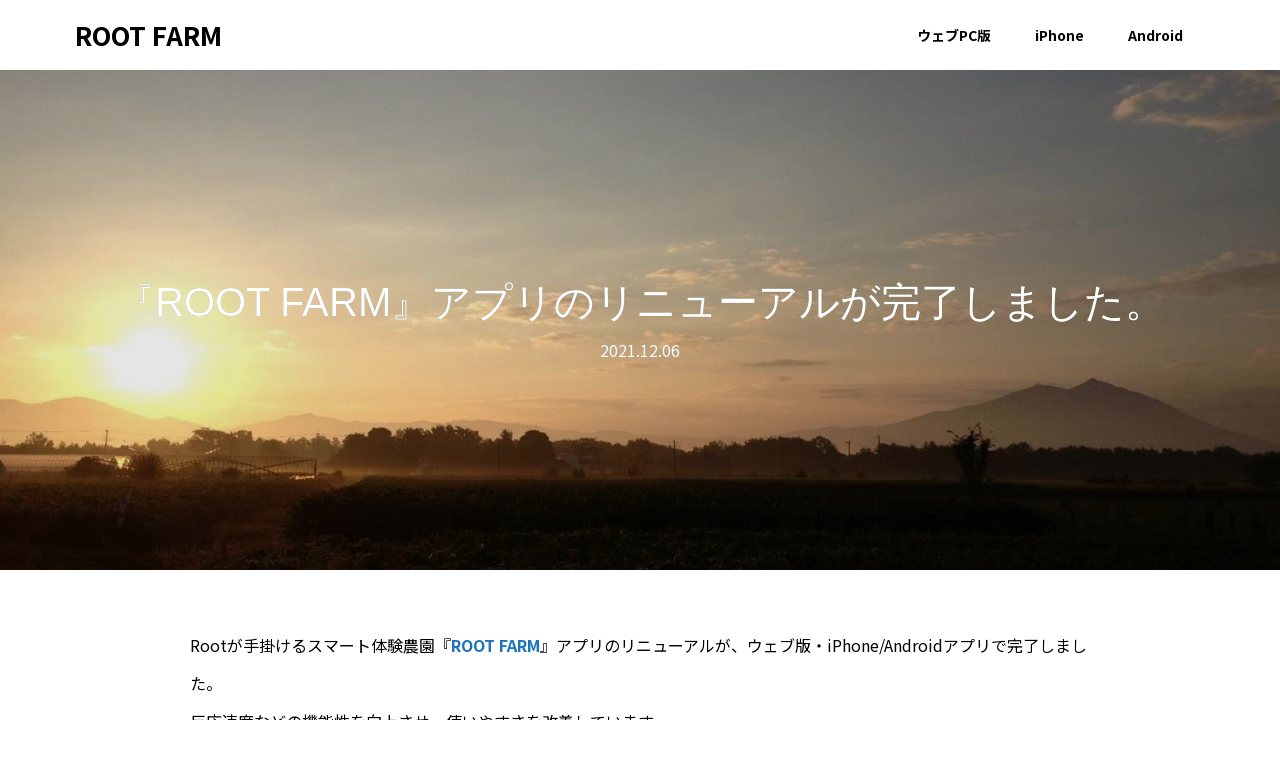

--- FILE ---
content_type: text/html; charset=UTF-8
request_url: https://system.root-farm.com/news/20211206/
body_size: 13764
content:
<!DOCTYPE html>
<html lang="ja">
<head>
<meta charset="UTF-8">
<meta name="description" content="Rootが手掛けるスマート体験農園『ROOT FARM』アプリのリニューアルが、ウェブ版・iPhone/Androidアプリで完了しました。反応速度などの機能性を向上させ、使いやすさを改善しています。">
<meta name="viewport" content="width=device-width">
<title>『ROOT FARM』アプリのリニューアルが完了しました。 &#8211; ROOT FARM</title>
<meta name='robots' content='max-image-preview:large' />
<link rel="alternate" type="application/rss+xml" title="ROOT FARM &raquo; 『ROOT FARM』アプリのリニューアルが完了しました。 のコメントのフィード" href="https://system.root-farm.com/news/20211206/feed/" />
<link rel="alternate" title="oEmbed (JSON)" type="application/json+oembed" href="https://system.root-farm.com/wp-json/oembed/1.0/embed?url=https%3A%2F%2Fsystem.root-farm.com%2Fnews%2F20211206%2F" />
<link rel="alternate" title="oEmbed (XML)" type="text/xml+oembed" href="https://system.root-farm.com/wp-json/oembed/1.0/embed?url=https%3A%2F%2Fsystem.root-farm.com%2Fnews%2F20211206%2F&#038;format=xml" />
<style id='wp-img-auto-sizes-contain-inline-css' type='text/css'>
img:is([sizes=auto i],[sizes^="auto," i]){contain-intrinsic-size:3000px 1500px}
/*# sourceURL=wp-img-auto-sizes-contain-inline-css */
</style>
<style id='wp-emoji-styles-inline-css' type='text/css'>

	img.wp-smiley, img.emoji {
		display: inline !important;
		border: none !important;
		box-shadow: none !important;
		height: 1em !important;
		width: 1em !important;
		margin: 0 0.07em !important;
		vertical-align: -0.1em !important;
		background: none !important;
		padding: 0 !important;
	}
/*# sourceURL=wp-emoji-styles-inline-css */
</style>
<style id='wp-block-library-inline-css' type='text/css'>
:root{--wp-block-synced-color:#7a00df;--wp-block-synced-color--rgb:122,0,223;--wp-bound-block-color:var(--wp-block-synced-color);--wp-editor-canvas-background:#ddd;--wp-admin-theme-color:#007cba;--wp-admin-theme-color--rgb:0,124,186;--wp-admin-theme-color-darker-10:#006ba1;--wp-admin-theme-color-darker-10--rgb:0,107,160.5;--wp-admin-theme-color-darker-20:#005a87;--wp-admin-theme-color-darker-20--rgb:0,90,135;--wp-admin-border-width-focus:2px}@media (min-resolution:192dpi){:root{--wp-admin-border-width-focus:1.5px}}.wp-element-button{cursor:pointer}:root .has-very-light-gray-background-color{background-color:#eee}:root .has-very-dark-gray-background-color{background-color:#313131}:root .has-very-light-gray-color{color:#eee}:root .has-very-dark-gray-color{color:#313131}:root .has-vivid-green-cyan-to-vivid-cyan-blue-gradient-background{background:linear-gradient(135deg,#00d084,#0693e3)}:root .has-purple-crush-gradient-background{background:linear-gradient(135deg,#34e2e4,#4721fb 50%,#ab1dfe)}:root .has-hazy-dawn-gradient-background{background:linear-gradient(135deg,#faaca8,#dad0ec)}:root .has-subdued-olive-gradient-background{background:linear-gradient(135deg,#fafae1,#67a671)}:root .has-atomic-cream-gradient-background{background:linear-gradient(135deg,#fdd79a,#004a59)}:root .has-nightshade-gradient-background{background:linear-gradient(135deg,#330968,#31cdcf)}:root .has-midnight-gradient-background{background:linear-gradient(135deg,#020381,#2874fc)}:root{--wp--preset--font-size--normal:16px;--wp--preset--font-size--huge:42px}.has-regular-font-size{font-size:1em}.has-larger-font-size{font-size:2.625em}.has-normal-font-size{font-size:var(--wp--preset--font-size--normal)}.has-huge-font-size{font-size:var(--wp--preset--font-size--huge)}.has-text-align-center{text-align:center}.has-text-align-left{text-align:left}.has-text-align-right{text-align:right}.has-fit-text{white-space:nowrap!important}#end-resizable-editor-section{display:none}.aligncenter{clear:both}.items-justified-left{justify-content:flex-start}.items-justified-center{justify-content:center}.items-justified-right{justify-content:flex-end}.items-justified-space-between{justify-content:space-between}.screen-reader-text{border:0;clip-path:inset(50%);height:1px;margin:-1px;overflow:hidden;padding:0;position:absolute;width:1px;word-wrap:normal!important}.screen-reader-text:focus{background-color:#ddd;clip-path:none;color:#444;display:block;font-size:1em;height:auto;left:5px;line-height:normal;padding:15px 23px 14px;text-decoration:none;top:5px;width:auto;z-index:100000}html :where(.has-border-color){border-style:solid}html :where([style*=border-top-color]){border-top-style:solid}html :where([style*=border-right-color]){border-right-style:solid}html :where([style*=border-bottom-color]){border-bottom-style:solid}html :where([style*=border-left-color]){border-left-style:solid}html :where([style*=border-width]){border-style:solid}html :where([style*=border-top-width]){border-top-style:solid}html :where([style*=border-right-width]){border-right-style:solid}html :where([style*=border-bottom-width]){border-bottom-style:solid}html :where([style*=border-left-width]){border-left-style:solid}html :where(img[class*=wp-image-]){height:auto;max-width:100%}:where(figure){margin:0 0 1em}html :where(.is-position-sticky){--wp-admin--admin-bar--position-offset:var(--wp-admin--admin-bar--height,0px)}@media screen and (max-width:600px){html :where(.is-position-sticky){--wp-admin--admin-bar--position-offset:0px}}

/*# sourceURL=wp-block-library-inline-css */
</style><style id='global-styles-inline-css' type='text/css'>
:root{--wp--preset--aspect-ratio--square: 1;--wp--preset--aspect-ratio--4-3: 4/3;--wp--preset--aspect-ratio--3-4: 3/4;--wp--preset--aspect-ratio--3-2: 3/2;--wp--preset--aspect-ratio--2-3: 2/3;--wp--preset--aspect-ratio--16-9: 16/9;--wp--preset--aspect-ratio--9-16: 9/16;--wp--preset--color--black: #000000;--wp--preset--color--cyan-bluish-gray: #abb8c3;--wp--preset--color--white: #ffffff;--wp--preset--color--pale-pink: #f78da7;--wp--preset--color--vivid-red: #cf2e2e;--wp--preset--color--luminous-vivid-orange: #ff6900;--wp--preset--color--luminous-vivid-amber: #fcb900;--wp--preset--color--light-green-cyan: #7bdcb5;--wp--preset--color--vivid-green-cyan: #00d084;--wp--preset--color--pale-cyan-blue: #8ed1fc;--wp--preset--color--vivid-cyan-blue: #0693e3;--wp--preset--color--vivid-purple: #9b51e0;--wp--preset--gradient--vivid-cyan-blue-to-vivid-purple: linear-gradient(135deg,rgb(6,147,227) 0%,rgb(155,81,224) 100%);--wp--preset--gradient--light-green-cyan-to-vivid-green-cyan: linear-gradient(135deg,rgb(122,220,180) 0%,rgb(0,208,130) 100%);--wp--preset--gradient--luminous-vivid-amber-to-luminous-vivid-orange: linear-gradient(135deg,rgb(252,185,0) 0%,rgb(255,105,0) 100%);--wp--preset--gradient--luminous-vivid-orange-to-vivid-red: linear-gradient(135deg,rgb(255,105,0) 0%,rgb(207,46,46) 100%);--wp--preset--gradient--very-light-gray-to-cyan-bluish-gray: linear-gradient(135deg,rgb(238,238,238) 0%,rgb(169,184,195) 100%);--wp--preset--gradient--cool-to-warm-spectrum: linear-gradient(135deg,rgb(74,234,220) 0%,rgb(151,120,209) 20%,rgb(207,42,186) 40%,rgb(238,44,130) 60%,rgb(251,105,98) 80%,rgb(254,248,76) 100%);--wp--preset--gradient--blush-light-purple: linear-gradient(135deg,rgb(255,206,236) 0%,rgb(152,150,240) 100%);--wp--preset--gradient--blush-bordeaux: linear-gradient(135deg,rgb(254,205,165) 0%,rgb(254,45,45) 50%,rgb(107,0,62) 100%);--wp--preset--gradient--luminous-dusk: linear-gradient(135deg,rgb(255,203,112) 0%,rgb(199,81,192) 50%,rgb(65,88,208) 100%);--wp--preset--gradient--pale-ocean: linear-gradient(135deg,rgb(255,245,203) 0%,rgb(182,227,212) 50%,rgb(51,167,181) 100%);--wp--preset--gradient--electric-grass: linear-gradient(135deg,rgb(202,248,128) 0%,rgb(113,206,126) 100%);--wp--preset--gradient--midnight: linear-gradient(135deg,rgb(2,3,129) 0%,rgb(40,116,252) 100%);--wp--preset--font-size--small: 13px;--wp--preset--font-size--medium: 20px;--wp--preset--font-size--large: 36px;--wp--preset--font-size--x-large: 42px;--wp--preset--spacing--20: 0.44rem;--wp--preset--spacing--30: 0.67rem;--wp--preset--spacing--40: 1rem;--wp--preset--spacing--50: 1.5rem;--wp--preset--spacing--60: 2.25rem;--wp--preset--spacing--70: 3.38rem;--wp--preset--spacing--80: 5.06rem;--wp--preset--shadow--natural: 6px 6px 9px rgba(0, 0, 0, 0.2);--wp--preset--shadow--deep: 12px 12px 50px rgba(0, 0, 0, 0.4);--wp--preset--shadow--sharp: 6px 6px 0px rgba(0, 0, 0, 0.2);--wp--preset--shadow--outlined: 6px 6px 0px -3px rgb(255, 255, 255), 6px 6px rgb(0, 0, 0);--wp--preset--shadow--crisp: 6px 6px 0px rgb(0, 0, 0);}:where(.is-layout-flex){gap: 0.5em;}:where(.is-layout-grid){gap: 0.5em;}body .is-layout-flex{display: flex;}.is-layout-flex{flex-wrap: wrap;align-items: center;}.is-layout-flex > :is(*, div){margin: 0;}body .is-layout-grid{display: grid;}.is-layout-grid > :is(*, div){margin: 0;}:where(.wp-block-columns.is-layout-flex){gap: 2em;}:where(.wp-block-columns.is-layout-grid){gap: 2em;}:where(.wp-block-post-template.is-layout-flex){gap: 1.25em;}:where(.wp-block-post-template.is-layout-grid){gap: 1.25em;}.has-black-color{color: var(--wp--preset--color--black) !important;}.has-cyan-bluish-gray-color{color: var(--wp--preset--color--cyan-bluish-gray) !important;}.has-white-color{color: var(--wp--preset--color--white) !important;}.has-pale-pink-color{color: var(--wp--preset--color--pale-pink) !important;}.has-vivid-red-color{color: var(--wp--preset--color--vivid-red) !important;}.has-luminous-vivid-orange-color{color: var(--wp--preset--color--luminous-vivid-orange) !important;}.has-luminous-vivid-amber-color{color: var(--wp--preset--color--luminous-vivid-amber) !important;}.has-light-green-cyan-color{color: var(--wp--preset--color--light-green-cyan) !important;}.has-vivid-green-cyan-color{color: var(--wp--preset--color--vivid-green-cyan) !important;}.has-pale-cyan-blue-color{color: var(--wp--preset--color--pale-cyan-blue) !important;}.has-vivid-cyan-blue-color{color: var(--wp--preset--color--vivid-cyan-blue) !important;}.has-vivid-purple-color{color: var(--wp--preset--color--vivid-purple) !important;}.has-black-background-color{background-color: var(--wp--preset--color--black) !important;}.has-cyan-bluish-gray-background-color{background-color: var(--wp--preset--color--cyan-bluish-gray) !important;}.has-white-background-color{background-color: var(--wp--preset--color--white) !important;}.has-pale-pink-background-color{background-color: var(--wp--preset--color--pale-pink) !important;}.has-vivid-red-background-color{background-color: var(--wp--preset--color--vivid-red) !important;}.has-luminous-vivid-orange-background-color{background-color: var(--wp--preset--color--luminous-vivid-orange) !important;}.has-luminous-vivid-amber-background-color{background-color: var(--wp--preset--color--luminous-vivid-amber) !important;}.has-light-green-cyan-background-color{background-color: var(--wp--preset--color--light-green-cyan) !important;}.has-vivid-green-cyan-background-color{background-color: var(--wp--preset--color--vivid-green-cyan) !important;}.has-pale-cyan-blue-background-color{background-color: var(--wp--preset--color--pale-cyan-blue) !important;}.has-vivid-cyan-blue-background-color{background-color: var(--wp--preset--color--vivid-cyan-blue) !important;}.has-vivid-purple-background-color{background-color: var(--wp--preset--color--vivid-purple) !important;}.has-black-border-color{border-color: var(--wp--preset--color--black) !important;}.has-cyan-bluish-gray-border-color{border-color: var(--wp--preset--color--cyan-bluish-gray) !important;}.has-white-border-color{border-color: var(--wp--preset--color--white) !important;}.has-pale-pink-border-color{border-color: var(--wp--preset--color--pale-pink) !important;}.has-vivid-red-border-color{border-color: var(--wp--preset--color--vivid-red) !important;}.has-luminous-vivid-orange-border-color{border-color: var(--wp--preset--color--luminous-vivid-orange) !important;}.has-luminous-vivid-amber-border-color{border-color: var(--wp--preset--color--luminous-vivid-amber) !important;}.has-light-green-cyan-border-color{border-color: var(--wp--preset--color--light-green-cyan) !important;}.has-vivid-green-cyan-border-color{border-color: var(--wp--preset--color--vivid-green-cyan) !important;}.has-pale-cyan-blue-border-color{border-color: var(--wp--preset--color--pale-cyan-blue) !important;}.has-vivid-cyan-blue-border-color{border-color: var(--wp--preset--color--vivid-cyan-blue) !important;}.has-vivid-purple-border-color{border-color: var(--wp--preset--color--vivid-purple) !important;}.has-vivid-cyan-blue-to-vivid-purple-gradient-background{background: var(--wp--preset--gradient--vivid-cyan-blue-to-vivid-purple) !important;}.has-light-green-cyan-to-vivid-green-cyan-gradient-background{background: var(--wp--preset--gradient--light-green-cyan-to-vivid-green-cyan) !important;}.has-luminous-vivid-amber-to-luminous-vivid-orange-gradient-background{background: var(--wp--preset--gradient--luminous-vivid-amber-to-luminous-vivid-orange) !important;}.has-luminous-vivid-orange-to-vivid-red-gradient-background{background: var(--wp--preset--gradient--luminous-vivid-orange-to-vivid-red) !important;}.has-very-light-gray-to-cyan-bluish-gray-gradient-background{background: var(--wp--preset--gradient--very-light-gray-to-cyan-bluish-gray) !important;}.has-cool-to-warm-spectrum-gradient-background{background: var(--wp--preset--gradient--cool-to-warm-spectrum) !important;}.has-blush-light-purple-gradient-background{background: var(--wp--preset--gradient--blush-light-purple) !important;}.has-blush-bordeaux-gradient-background{background: var(--wp--preset--gradient--blush-bordeaux) !important;}.has-luminous-dusk-gradient-background{background: var(--wp--preset--gradient--luminous-dusk) !important;}.has-pale-ocean-gradient-background{background: var(--wp--preset--gradient--pale-ocean) !important;}.has-electric-grass-gradient-background{background: var(--wp--preset--gradient--electric-grass) !important;}.has-midnight-gradient-background{background: var(--wp--preset--gradient--midnight) !important;}.has-small-font-size{font-size: var(--wp--preset--font-size--small) !important;}.has-medium-font-size{font-size: var(--wp--preset--font-size--medium) !important;}.has-large-font-size{font-size: var(--wp--preset--font-size--large) !important;}.has-x-large-font-size{font-size: var(--wp--preset--font-size--x-large) !important;}
/*# sourceURL=global-styles-inline-css */
</style>

<style id='classic-theme-styles-inline-css' type='text/css'>
/*! This file is auto-generated */
.wp-block-button__link{color:#fff;background-color:#32373c;border-radius:9999px;box-shadow:none;text-decoration:none;padding:calc(.667em + 2px) calc(1.333em + 2px);font-size:1.125em}.wp-block-file__button{background:#32373c;color:#fff;text-decoration:none}
/*# sourceURL=/wp-includes/css/classic-themes.min.css */
</style>
<link rel='stylesheet' id='contact-form-7-css' href='https://system.root-farm.com/wp-content/plugins/contact-form-7/includes/css/styles.css?ver=6.1.4' type='text/css' media='all' />
<link rel='stylesheet' id='sp-news-public-css' href='https://system.root-farm.com/wp-content/plugins/sp-news-and-widget/assets/css/wpnw-public.css?ver=5.0.6' type='text/css' media='all' />
<link rel='stylesheet' id='oops-slick-css' href='https://system.root-farm.com/wp-content/themes/oops_tcd048/css/slick.min.css?ver=6.9' type='text/css' media='all' />
<link rel='stylesheet' id='oops-slick-theme-css' href='https://system.root-farm.com/wp-content/themes/oops_tcd048/css/slick-theme.min.css?ver=6.9' type='text/css' media='all' />
<link rel='stylesheet' id='oops-style-css' href='https://system.root-farm.com/wp-content/themes/oops_tcd048/style.css?ver=1.1.2' type='text/css' media='all' />
<link rel='stylesheet' id='oops-responsive-css' href='https://system.root-farm.com/wp-content/themes/oops_tcd048/responsive.min.css?ver=1.1.2' type='text/css' media='all' />
<link rel='stylesheet' id='fancybox-css' href='https://system.root-farm.com/wp-content/plugins/easy-fancybox/fancybox/1.5.4/jquery.fancybox.min.css?ver=6.9' type='text/css' media='screen' />
<style id='fancybox-inline-css' type='text/css'>
#fancybox-outer{background:#ffffff}#fancybox-content{background:#ffffff;border-color:#ffffff;color:#000000;}#fancybox-title,#fancybox-title-float-main{color:#fff}
/*# sourceURL=fancybox-inline-css */
</style>
<script type="text/javascript" src="https://system.root-farm.com/wp-includes/js/jquery/jquery.min.js?ver=3.7.1" id="jquery-core-js"></script>
<script type="text/javascript" src="https://system.root-farm.com/wp-includes/js/jquery/jquery-migrate.min.js?ver=3.4.1" id="jquery-migrate-js"></script>
<link rel="https://api.w.org/" href="https://system.root-farm.com/wp-json/" /><link rel="EditURI" type="application/rsd+xml" title="RSD" href="https://system.root-farm.com/xmlrpc.php?rsd" />
<meta name="generator" content="WordPress 6.9" />
<link rel="canonical" href="https://system.root-farm.com/news/20211206/" />
<link rel='shortlink' href='https://system.root-farm.com/?p=251' />
<style>
.p-cta--1::before { background: #000000; opacity: 0.5; }
.p-cta--1 .p-cta__btn { background: #ff8000; }
.p-cta--1 .p-cta__btn:hover { background: #444444; }
.p-cta--2::before { background: #000000; opacity: 0.5; }
.p-cta--2 .p-cta__btn { background: #ff8000; }
.p-cta--2 .p-cta__btn:hover { background: #444444; }
.p-cta--3::before { background: #000000; opacity: 0.5; }
.p-cta--3 .p-cta__btn { background: #ff8000; }
.p-cta--3 .p-cta__btn:hover { background: #444444; }
</style>
<style>
.p-footer-cta--1 .p-footer-cta__inner { background: rgba( 0, 0, 0, 1); }
.p-footer-cta--1 .p-footer-cta__btn { background: #ff8000; }
.p-footer-cta--1 .p-footer-cta__btn:hover { background: #444444; }
.p-footer-cta--2 .p-footer-cta__inner { background: rgba( 0, 0, 0, 1); }
.p-footer-cta--2 .p-footer-cta__btn { background: #ff8000; }
.p-footer-cta--2 .p-footer-cta__btn:hover { background: #444444; }
.p-footer-cta--3 .p-footer-cta__inner { background: rgba( 0, 0, 0, 1); }
.p-footer-cta--3 .p-footer-cta__btn { background: #ff8000; }
.p-footer-cta--3 .p-footer-cta__btn:hover { background: #444444; }
</style>
<style>
/* Primary color */
.p-global-nav .sub-menu a, .p-news-ticker, .p-widget-dropdown, .p-widget-dropdown select, .p-headline, .p-latest-news__title, .l-footer, .p-menu-button.is-active { background: #00a898; }

/* Secondary color */
.p-global-nav .sub-menu li a:hover, .p-widget-search__submit:hover, .p-button, .p-review__button:hover, .p-pager__item a:hover, .c-comment__form-submit:hover { background: #1e73be; }
.l-header--large .p-global-nav > li > a:hover, .p-global-nav > .current-menu-item > a, .p-global-nav > li > a:hover, .p-global-nav .current-menu-item > a .p-widget-list a:hover, .p-article01__category a:hover { color: #1e73be; }

/* Tertiary color */
.p-button:hover { background: #0066bf; }

/* font type */
body { font-family: Verdana, "ヒラギノ角ゴ ProN W3", "Hiragino Kaku Gothic ProN", "メイリオ", Meiryo, sans-serif; }

/* headline font type */
.p-index-slider__item-catch, .p-index-content01__catch, .p-index-content02__item-catch, .p-showcase__catch, .p-index-content04__catch, .p-index-content06__item-catch, .p-index-content07__catch, .p-index-content09__catch, .p-footer-blog__catch, .p-article01__title, .p-page-header__title, .p-headline, .p-article02__title, .p-latest-news__title h2, .p-review__name, .p-review-header__title, #js-header-video .caption .title, #js-header-youtube .caption .title {
font-family: "Segoe UI", Verdana, "游ゴシック", YuGothic, "Hiragino Kaku Gothic ProN", Meiryo, sans-serif;
}

/* load */
@-webkit-keyframes loading-square-loader {
  0% { box-shadow: 16px -8px rgba(0, 168, 152, 0), 32px 0 rgba(0, 168, 152, 0), 0 -16px rgba(0, 168, 152, 0), 16px -16px rgba(0, 168, 152, 0), 32px -16px rgba(0, 168, 152, 0), 0 -32px rgba(0, 168, 152, 0), 16px -32px rgba(0, 168, 152, 0), 32px -32px rgba(242, 205, 123, 0); }
  5% { box-shadow: 16px -8px rgba(0, 168, 152, 0), 32px 0 rgba(0, 168, 152, 0), 0 -16px rgba(0, 168, 152, 0), 16px -16px rgba(0, 168, 152, 0), 32px -16px rgba(0, 168, 152, 0), 0 -32px rgba(0, 168, 152, 0), 16px -32px rgba(0, 168, 152, 0), 32px -32px rgba(242, 205, 123, 0); }
  10% { box-shadow: 16px 0 rgba(0, 168, 152, 1), 32px -8px rgba(0, 168, 152, 0), 0 -16px rgba(0, 168, 152, 0), 16px -16px rgba(0, 168, 152, 0), 32px -16px rgba(0, 168, 152, 0), 0 -32px rgba(0, 168, 152, 0), 16px -32px rgba(0, 168, 152, 0), 32px -32px rgba(242, 205, 123, 0); }
  15% { box-shadow: 16px 0 rgba(0, 168, 152, 1), 32px 0 rgba(0, 168, 152, 1), 0 -24px rgba(0, 168, 152, 0), 16px -16px rgba(0, 168, 152, 0), 32px -16px rgba(0, 168, 152, 0), 0 -32px rgba(0, 168, 152, 0), 16px -32px rgba(0, 168, 152, 0), 32px -32px rgba(242, 205, 123, 0); }
  20% { box-shadow: 16px 0 rgba(0, 168, 152, 1), 32px 0 rgba(0, 168, 152, 1), 0 -16px rgba(0, 168, 152, 1), 16px -24px rgba(0, 168, 152, 0), 32px -16px rgba(0, 168, 152, 0), 0 -32px rgba(0, 168, 152, 0), 16px -32px rgba(0, 168, 152, 0), 32px -32px rgba(242, 205, 123, 0); }
  25% { box-shadow: 16px 0 rgba(0, 168, 152, 1), 32px 0 rgba(0, 168, 152, 1), 0 -16px rgba(0, 168, 152, 1), 16px -16px rgba(0, 168, 152, 1), 32px -24px rgba(0, 168, 152, 0), 0 -32px rgba(0, 168, 152, 0), 16px -32px rgba(0, 168, 152, 0), 32px -32px rgba(242, 205, 123, 0); }
  30% { box-shadow: 16px 0 rgba(0, 168, 152, 1), 32px 0 rgba(0, 168, 152, 1), 0 -16px rgba(0, 168, 152, 1), 16px -16px rgba(0, 168, 152, 1), 32px -16px rgba(0, 168, 152, 1), 0 -50px rgba(0, 168, 152, 0), 16px -32px rgba(0, 168, 152, 0), 32px -32px rgba(242, 205, 123, 0); }
  35% { box-shadow: 16px 0 rgba(0, 168, 152, 1), 32px 0 rgba(0, 168, 152, 1), 0 -16px rgba(0, 168, 152, 1), 16px -16px rgba(0, 168, 152, 1), 32px -16px rgba(0, 168, 152, 1), 0 -32px rgba(0, 168, 152, 1), 16px -50px rgba(0, 168, 152, 0), 32px -32px rgba(242, 205, 123, 0); }
  40% { box-shadow: 16px 0 rgba(0, 168, 152, 1), 32px 0 rgba(0, 168, 152, 1), 0 -16px rgba(0, 168, 152, 1), 16px -16px rgba(0, 168, 152, 1), 32px -16px rgba(0, 168, 152, 1), 0 -32px rgba(0, 168, 152, 1), 16px -32px rgba(0, 168, 152, 1), 32px -50px rgba(242, 205, 123, 0); }
  45%, 55% { box-shadow: 16px 0 rgba(0, 168, 152, 1), 32px 0 rgba(0, 168, 152, 1), 0 -16px rgba(0, 168, 152, 1), 16px -16px rgba(0, 168, 152, 1), 32px -16px rgba(0, 168, 152, 1), 0 -32px rgba(0, 168, 152, 1), 16px -32px rgba(0, 168, 152, 1), 32px -32px rgba(30, 115, 190, 1); }
  60% { box-shadow: 16px 8px rgba(0, 168, 152, 0), 32px 0 rgba(0, 168, 152, 1), 0 -16px rgba(0, 168, 152, 1), 16px -16px rgba(0, 168, 152, 1), 32px -16px rgba(0, 168, 152, 1), 0 -32px rgba(0, 168, 152, 1), 16px -32px rgba(0, 168, 152, 1), 32px -32px rgba(30, 115, 190, 1); }
  65% { box-shadow: 16px 8px rgba(0, 168, 152, 0), 32px 8px rgba(0, 168, 152, 0), 0 -16px rgba(0, 168, 152, 1), 16px -16px rgba(0, 168, 152, 1), 32px -16px rgba(0, 168, 152, 1), 0 -32px rgba(0, 168, 152, 1), 16px -32px rgba(0, 168, 152, 1), 32px -32px rgba(30, 115, 190, 1); }
  70% { box-shadow: 16px 8px rgba(0, 168, 152, 0), 32px 8px rgba(0, 168, 152, 0), 0 -8px rgba(0, 168, 152, 0), 16px -16px rgba(0, 168, 152, 1), 32px -16px rgba(0, 168, 152, 1), 0 -32px rgba(0, 168, 152, 1), 16px -32px rgba(0, 168, 152, 1), 32px -32px rgba(30, 115, 190, 1); }
  75% { box-shadow: 16px 8px rgba(0, 168, 152, 0), 32px 8px rgba(0, 168, 152, 0), 0 -8px rgba(0, 168, 152, 0), 16px -8px rgba(0, 168, 152, 0), 32px -16px rgba(0, 168, 152, 1), 0 -32px rgba(0, 168, 152, 1), 16px -32px rgba(0, 168, 152, 1), 32px -32px rgba(30, 115, 190, 1); }
  80% { box-shadow: 16px 8px rgba(0, 168, 152, 0), 32px 8px rgba(0, 168, 152, 0), 0 -8px rgba(0, 168, 152, 0), 16px -8px rgba(0, 168, 152, 0), 32px -8px rgba(0, 168, 152, 0), 0 -32px rgba(0, 168, 152, 1), 16px -32px rgba(0, 168, 152, 1), 32px -32px rgba(30, 115, 190, 1); }
  85% { box-shadow: 16px 8px rgba(0, 168, 152, 0), 32px 8px rgba(0, 168, 152, 0), 0 -8px rgba(0, 168, 152, 0), 16px -8px rgba(0, 168, 152, 0), 32px -8px rgba(0, 168, 152, 0), 0 -24px rgba(0, 168, 152, 0), 16px -32px rgba(0, 168, 152, 1), 32px -32px rgba(30, 115, 190, 1); }
  90% { box-shadow: 16px 8px rgba(0, 168, 152, 0), 32px 8px rgba(0, 168, 152, 0), 0 -8px rgba(0, 168, 152, 0), 16px -8px rgba(0, 168, 152, 0), 32px -8px rgba(0, 168, 152, 0), 0 -24px rgba(0, 168, 152, 0), 16px -24px rgba(0, 168, 152, 0), 32px -32px rgba(30, 115, 190, 1); }
  95%, 100% { box-shadow: 16px 8px rgba(0, 168, 152, 0), 32px 8px rgba(0, 168, 152, 0), 0 -8px rgba(0, 168, 152, 0), 16px -8px rgba(0, 168, 152, 0), 32px -8px rgba(0, 168, 152, 0), 0 -24px rgba(0, 168, 152, 0), 16px -24px rgba(0, 168, 152, 0), 32px -24px rgba(30, 115, 190, 0); }
}
@keyframes loading-square-loader {
  0% { box-shadow: 16px -8px rgba(0, 168, 152, 0), 32px 0 rgba(0, 168, 152, 0), 0 -16px rgba(0, 168, 152, 0), 16px -16px rgba(0, 168, 152, 0), 32px -16px rgba(0, 168, 152, 0), 0 -32px rgba(0, 168, 152, 0), 16px -32px rgba(0, 168, 152, 0), 32px -32px rgba(242, 205, 123, 0); }
  5% { box-shadow: 16px -8px rgba(0, 168, 152, 0), 32px 0 rgba(0, 168, 152, 0), 0 -16px rgba(0, 168, 152, 0), 16px -16px rgba(0, 168, 152, 0), 32px -16px rgba(0, 168, 152, 0), 0 -32px rgba(0, 168, 152, 0), 16px -32px rgba(0, 168, 152, 0), 32px -32px rgba(242, 205, 123, 0); }
  10% { box-shadow: 16px 0 rgba(0, 168, 152, 1), 32px -8px rgba(0, 168, 152, 0), 0 -16px rgba(0, 168, 152, 0), 16px -16px rgba(0, 168, 152, 0), 32px -16px rgba(0, 168, 152, 0), 0 -32px rgba(0, 168, 152, 0), 16px -32px rgba(0, 168, 152, 0), 32px -32px rgba(242, 205, 123, 0); }
  15% { box-shadow: 16px 0 rgba(0, 168, 152, 1), 32px 0 rgba(0, 168, 152, 1), 0 -24px rgba(0, 168, 152, 0), 16px -16px rgba(0, 168, 152, 0), 32px -16px rgba(0, 168, 152, 0), 0 -32px rgba(0, 168, 152, 0), 16px -32px rgba(0, 168, 152, 0), 32px -32px rgba(242, 205, 123, 0); }
  20% { box-shadow: 16px 0 rgba(0, 168, 152, 1), 32px 0 rgba(0, 168, 152, 1), 0 -16px rgba(0, 168, 152, 1), 16px -24px rgba(0, 168, 152, 0), 32px -16px rgba(0, 168, 152, 0), 0 -32px rgba(0, 168, 152, 0), 16px -32px rgba(0, 168, 152, 0), 32px -32px rgba(242, 205, 123, 0); }
  25% { box-shadow: 16px 0 rgba(0, 168, 152, 1), 32px 0 rgba(0, 168, 152, 1), 0 -16px rgba(0, 168, 152, 1), 16px -16px rgba(0, 168, 152, 1), 32px -24px rgba(0, 168, 152, 0), 0 -32px rgba(0, 168, 152, 0), 16px -32px rgba(0, 168, 152, 0), 32px -32px rgba(242, 205, 123, 0); }
  30% { box-shadow: 16px 0 rgba(0, 168, 152, 1), 32px 0 rgba(0, 168, 152, 1), 0 -16px rgba(0, 168, 152, 1), 16px -16px rgba(0, 168, 152, 1), 32px -16px rgba(0, 168, 152, 1), 0 -50px rgba(0, 168, 152, 0), 16px -32px rgba(0, 168, 152, 0), 32px -32px rgba(242, 205, 123, 0); }
  35% { box-shadow: 16px 0 rgba(0, 168, 152, 1), 32px 0 rgba(0, 168, 152, 1), 0 -16px rgba(0, 168, 152, 1), 16px -16px rgba(0, 168, 152, 1), 32px -16px rgba(0, 168, 152, 1), 0 -32px rgba(0, 168, 152, 1), 16px -50px rgba(0, 168, 152, 0), 32px -32px rgba(242, 205, 123, 0); }
  40% { box-shadow: 16px 0 rgba(0, 168, 152, 1), 32px 0 rgba(0, 168, 152, 1), 0 -16px rgba(0, 168, 152, 1), 16px -16px rgba(0, 168, 152, 1), 32px -16px rgba(0, 168, 152, 1), 0 -32px rgba(0, 168, 152, 1), 16px -32px rgba(0, 168, 152, 1), 32px -50px rgba(242, 205, 123, 0); }
  45%, 55% { box-shadow: 16px 0 rgba(0, 168, 152, 1), 32px 0 rgba(0, 168, 152, 1), 0 -16px rgba(0, 168, 152, 1), 16px -16px rgba(0, 168, 152, 1), 32px -16px rgba(0, 168, 152, 1), 0 -32px rgba(0, 168, 152, 1), 16px -32px rgba(0, 168, 152, 1), 32px -32px rgba(30, 115, 190, 1); }
  60% { box-shadow: 16px 8px rgba(0, 168, 152, 0), 32px 0 rgba(0, 168, 152, 1), 0 -16px rgba(0, 168, 152, 1), 16px -16px rgba(0, 168, 152, 1), 32px -16px rgba(0, 168, 152, 1), 0 -32px rgba(0, 168, 152, 1), 16px -32px rgba(0, 168, 152, 1), 32px -32px rgba(30, 115, 190, 1); }
  65% { box-shadow: 16px 8px rgba(0, 168, 152, 0), 32px 8px rgba(0, 168, 152, 0), 0 -16px rgba(0, 168, 152, 1), 16px -16px rgba(0, 168, 152, 1), 32px -16px rgba(0, 168, 152, 1), 0 -32px rgba(0, 168, 152, 1), 16px -32px rgba(0, 168, 152, 1), 32px -32px rgba(30, 115, 190, 1); }
  70% { box-shadow: 16px 8px rgba(0, 168, 152, 0), 32px 8px rgba(0, 168, 152, 0), 0 -8px rgba(0, 168, 152, 0), 16px -16px rgba(0, 168, 152, 1), 32px -16px rgba(0, 168, 152, 1), 0 -32px rgba(0, 168, 152, 1), 16px -32px rgba(0, 168, 152, 1), 32px -32px rgba(30, 115, 190, 1); }
  75% { box-shadow: 16px 8px rgba(0, 168, 152, 0), 32px 8px rgba(0, 168, 152, 0), 0 -8px rgba(0, 168, 152, 0), 16px -8px rgba(0, 168, 152, 0), 32px -16px rgba(0, 168, 152, 1), 0 -32px rgba(0, 168, 152, 1), 16px -32px rgba(0, 168, 152, 1), 32px -32px rgba(30, 115, 190, 1); }
  80% { box-shadow: 16px 8px rgba(0, 168, 152, 0), 32px 8px rgba(0, 168, 152, 0), 0 -8px rgba(0, 168, 152, 0), 16px -8px rgba(0, 168, 152, 0), 32px -8px rgba(0, 168, 152, 0), 0 -32px rgba(0, 168, 152, 1), 16px -32px rgba(0, 168, 152, 1), 32px -32px rgba(30, 115, 190, 1); }
  85% { box-shadow: 16px 8px rgba(0, 168, 152, 0), 32px 8px rgba(0, 168, 152, 0), 0 -8px rgba(0, 168, 152, 0), 16px -8px rgba(0, 168, 152, 0), 32px -8px rgba(0, 168, 152, 0), 0 -24px rgba(0, 168, 152, 0), 16px -32px rgba(0, 168, 152, 1), 32px -32px rgba(30, 115, 190, 1); }
  90% { box-shadow: 16px 8px rgba(0, 168, 152, 0), 32px 8px rgba(0, 168, 152, 0), 0 -8px rgba(0, 168, 152, 0), 16px -8px rgba(0, 168, 152, 0), 32px -8px rgba(0, 168, 152, 0), 0 -24px rgba(0, 168, 152, 0), 16px -24px rgba(0, 168, 152, 0), 32px -32px rgba(30, 115, 190, 1); }
  95%, 100% { box-shadow: 16px 8px rgba(0, 168, 152, 0), 32px 8px rgba(0, 168, 152, 0), 0 -8px rgba(0, 168, 152, 0), 16px -8px rgba(0, 168, 152, 0), 32px -8px rgba(0, 168, 152, 0), 0 -24px rgba(0, 168, 152, 0), 16px -24px rgba(0, 168, 152, 0), 32px -24px rgba(30, 115, 190, 0); }
}

.c-load--type2:before { box-shadow: 16px 0 0 rgba(0, 168, 152, 1), 32px 0 0 rgba(0, 168, 152, 1), 0 -16px 0 rgba(0, 168, 152, 1), 16px -16px 0 rgba(0, 168, 152, 1), 32px -16px 0 rgba(0, 168, 152, 1), 0 -32px rgba(0, 168, 152, 1), 16px -32px rgba(0, 168, 152, 1), 32px -32px rgba(30, 115, 190, 0); }
.c-load--type2:after { background-color: rgba(30, 115, 190, 1); }
.c-load--type1 { border: 3px solid rgba(0, 168, 152, 0.2); border-top-color: #00a898; }
#site_loader_animation.c-load--type3 i { background: #00a898; }

/* hover effect */
.p-hover-effect--type1:hover img { -webkit-transform: scale(1.2) rotate(2deg); transform: scale(1.2) rotate(2deg); }
.p-hover-effect--type2 img { margin-left: 15px; -webkit-transform: scale(1.2) translate3d(-15px, 0, 0); transform: scale(1.2) translate3d(-15px, 0, 0);}
.p-hover-effect--type2:hover img { opacity: 0.5 }
.p-hover-effect--type3 { background: #ffffff; }
.p-hover-effect--type3:hover img { opacity: 0.5; }

/* Page header */
.p-page-header::before { background: rgba(0, 0, 0, 0.1) }

/* Entry body */
.p-entry__body, .p-entry__body p { font-size: 14px; }
.p-entry__body a { color: #1e73be; }

/* Header */
.l-header, .l-header--large.is-active { background: rgba(255, 255, 255, 1); }
.l-header__logo a { color: #000000; } 
.p-global-nav > li > a, .l-header--large.is-active .p-global-nav > li > a { color: #000000; }

/* Contents builder */

/* Footer bar */

/* Responsive */
@media only screen and (max-width: 1200px) {
.l-header, .l-header--large.is-active { background: #ffffff; }
.p-global-nav { background: rgba(0, 168, 152, 0.8); }	
.l-header__logo a { color: #000000; } 
}
@media only screen and (max-width: 767px) {

@-webkit-keyframes loading-square-loader {
  0% { box-shadow: 10px -5px rgba(0, 168, 152, 0), 20px 0 rgba(0, 168, 152, 0), 0 -10px rgba(0, 168, 152, 0), 10px -10px rgba(0, 168, 152, 0), 20px -10px rgba(0, 168, 152, 0), 0 -20px rgba(0, 168, 152, 0), 10px -20px rgba(0, 168, 152, 0), 20px -20px rgba(242, 205, 123, 0); }
  5% { box-shadow: 10px -5px rgba(0, 168, 152, 0), 20px 0 rgba(0, 168, 152, 0), 0 -10px rgba(0, 168, 152, 0), 10px -10px rgba(0, 168, 152, 0), 20px -10px rgba(0, 168, 152, 0), 0 -20px rgba(0, 168, 152, 0), 10px -20px rgba(0, 168, 152, 0), 20px -20px rgba(242, 205, 123, 0); }
  10% { box-shadow: 10px 0 rgba(0, 168, 152, 1), 20px -5px rgba(0, 168, 152, 0), 0 -10px rgba(0, 168, 152, 0), 10px -10px rgba(0, 168, 152, 0), 20px -10px rgba(0, 168, 152, 0), 0 -20px rgba(0, 168, 152, 0), 10px -20px rgba(0, 168, 152, 0), 20px -20px rgba(242, 205, 123, 0); }
  15% { box-shadow: 10px 0 rgba(0, 168, 152, 1), 20px 0 rgba(0, 168, 152, 1), 0 -15px rgba(0, 168, 152, 0), 10px -10px rgba(0, 168, 152, 0), 20px -10px rgba(0, 168, 152, 0), 0 -20px rgba(0, 168, 152, 0), 10px -20px rgba(0, 168, 152, 0), 20px -20px rgba(242, 205, 123, 0); }
  20% { box-shadow: 10px 0 rgba(0, 168, 152, 1), 20px 0 rgba(0, 168, 152, 1), 0 -10px rgba(0, 168, 152, 1), 10px -15px rgba(0, 168, 152, 0), 20px -10px rgba(0, 168, 152, 0), 0 -20px rgba(0, 168, 152, 0), 10px -20px rgba(0, 168, 152, 0), 20px -20px rgba(242, 205, 123, 0); }
  25% { box-shadow: 10px 0 rgba(0, 168, 152, 1), 20px 0 rgba(0, 168, 152, 1), 0 -10px rgba(0, 168, 152, 1), 10px -10px rgba(0, 168, 152, 1), 20px -15px rgba(0, 168, 152, 0), 0 -20px rgba(0, 168, 152, 0), 10px -20px rgba(0, 168, 152, 0), 20px -20px rgba(242, 205, 123, 0); }
  30% { box-shadow: 10px 0 rgba(0, 168, 152, 1), 20px 0 rgba(0, 168, 152, 1), 0 -10px rgba(0, 168, 152, 1), 10px -10px rgba(0, 168, 152, 1), 20px -10px rgba(0, 168, 152, 1), 0 -50px rgba(0, 168, 152, 0), 10px -20px rgba(0, 168, 152, 0), 20px -20px rgba(242, 205, 123, 0); }
  35% { box-shadow: 10px 0 rgba(0, 168, 152, 1), 20px 0 rgba(0, 168, 152, 1), 0 -10px rgba(0, 168, 152, 1), 10px -10px rgba(0, 168, 152, 1), 20px -10px rgba(0, 168, 152, 1), 0 -20px rgba(0, 168, 152, 1), 10px -50px rgba(0, 168, 152, 0), 20px -20px rgba(242, 205, 123, 0); }
  40% { box-shadow: 10px 0 rgba(0, 168, 152, 1), 20px 0 rgba(0, 168, 152, 1), 0 -10px rgba(0, 168, 152, 1), 10px -10px rgba(0, 168, 152, 1), 20px -10px rgba(0, 168, 152, 1), 0 -20px rgba(0, 168, 152, 1), 10px -20px rgba(0, 168, 152, 1), 20px -50px rgba(242, 205, 123, 0); }
  45%, 55% { box-shadow: 10px 0 rgba(0, 168, 152, 1), 20px 0 rgba(0, 168, 152, 1), 0 -10px rgba(0, 168, 152, 1), 10px -10px rgba(0, 168, 152, 1), 20px -10px rgba(0, 168, 152, 1), 0 -20px rgba(0, 168, 152, 1), 10px -20px rgba(0, 168, 152, 1), 20px -20px rgba(30, 115, 190, 1); }
  60% { box-shadow: 10px 5px rgba(0, 168, 152, 0), 20px 0 rgba(0, 168, 152, 1), 0 -10px rgba(0, 168, 152, 1), 10px -10px rgba(0, 168, 152, 1), 20px -10px rgba(0, 168, 152, 1), 0 -20px rgba(0, 168, 152, 1), 10px -20px rgba(0, 168, 152, 1), 20px -20px rgba(30, 115, 190, 1); }
  65% { box-shadow: 10px 5px rgba(0, 168, 152, 0), 20px 5px rgba(0, 168, 152, 0), 0 -10px rgba(0, 168, 152, 1), 10px -10px rgba(0, 168, 152, 1), 20px -10px rgba(0, 168, 152, 1), 0 -20px rgba(0, 168, 152, 1), 10px -20px rgba(0, 168, 152, 1), 20px -20px rgba(30, 115, 190, 1); }
  70% { box-shadow: 10px 5px rgba(0, 168, 152, 0), 20px 5px rgba(0, 168, 152, 0), 0 -5px rgba(0, 168, 152, 0), 10px -10px rgba(0, 168, 152, 1), 20px -10px rgba(0, 168, 152, 1), 0 -20px rgba(0, 168, 152, 1), 10px -20px rgba(0, 168, 152, 1), 20px -20px rgba(30, 115, 190, 1); }
  75% { box-shadow: 10px 5px rgba(0, 168, 152, 0), 20px 5px rgba(0, 168, 152, 0), 0 -5px rgba(0, 168, 152, 0), 10px -5px rgba(0, 168, 152, 0), 20px -10px rgba(0, 168, 152, 1), 0 -20px rgba(0, 168, 152, 1), 10px -20px rgba(0, 168, 152, 1), 20px -20px rgba(30, 115, 190, 1); }
  80% { box-shadow: 10px 5px rgba(0, 168, 152, 0), 20px 5px rgba(0, 168, 152, 0), 0 -5px rgba(0, 168, 152, 0), 10px -5px rgba(0, 168, 152, 0), 20px -5px rgba(0, 168, 152, 0), 0 -20px rgba(0, 168, 152, 1), 10px -20px rgba(0, 168, 152, 1), 20px -20px rgba(30, 115, 190, 1); }
  85% { box-shadow: 10px 5px rgba(0, 168, 152, 0), 20px 5px rgba(0, 168, 152, 0), 0 -5px rgba(0, 168, 152, 0), 10px -5px rgba(0, 168, 152, 0), 20px -5px rgba(0, 168, 152, 0), 0 -15px rgba(0, 168, 152, 0), 10px -20px rgba(0, 168, 152, 1), 20px -20px rgba(30, 115, 190, 1); }
  90% { box-shadow: 10px 5px rgba(0, 168, 152, 0), 20px 5px rgba(0, 168, 152, 0), 0 -5px rgba(0, 168, 152, 0), 10px -5px rgba(0, 168, 152, 0), 20px -5px rgba(0, 168, 152, 0), 0 -15px rgba(0, 168, 152, 0), 10px -15px rgba(0, 168, 152, 0), 20px -20px rgba(30, 115, 190, 1); }
  95%, 100% { box-shadow: 10px 5px rgba(0, 168, 152, 0), 20px 5px rgba(0, 168, 152, 0), 0 -5px rgba(0, 168, 152, 0), 10px -5px rgba(0, 168, 152, 0), 20px -5px rgba(0, 168, 152, 0), 0 -15px rgba(0, 168, 152, 0), 10px -15px rgba(0, 168, 152, 0), 20px -15px rgba(30, 115, 190, 0); }
}
@keyframes loading-square-loader {
  0% { box-shadow: 10px -5px rgba(0, 168, 152, 0), 20px 0 rgba(0, 168, 152, 0), 0 -10px rgba(0, 168, 152, 0), 10px -10px rgba(0, 168, 152, 0), 20px -10px rgba(0, 168, 152, 0), 0 -20px rgba(0, 168, 152, 0), 10px -20px rgba(0, 168, 152, 0), 20px -20px rgba(242, 205, 123, 0); }
  5% { box-shadow: 10px -5px rgba(0, 168, 152, 0), 20px 0 rgba(0, 168, 152, 0), 0 -10px rgba(0, 168, 152, 0), 10px -10px rgba(0, 168, 152, 0), 20px -10px rgba(0, 168, 152, 0), 0 -20px rgba(0, 168, 152, 0), 10px -20px rgba(0, 168, 152, 0), 20px -20px rgba(242, 205, 123, 0); }
  10% { box-shadow: 10px 0 rgba(0, 168, 152, 1), 20px -5px rgba(0, 168, 152, 0), 0 -10px rgba(0, 168, 152, 0), 10px -10px rgba(0, 168, 152, 0), 20px -10px rgba(0, 168, 152, 0), 0 -20px rgba(0, 168, 152, 0), 10px -20px rgba(0, 168, 152, 0), 20px -20px rgba(242, 205, 123, 0); }
  15% { box-shadow: 10px 0 rgba(0, 168, 152, 1), 20px 0 rgba(0, 168, 152, 1), 0 -15px rgba(0, 168, 152, 0), 10px -10px rgba(0, 168, 152, 0), 20px -10px rgba(0, 168, 152, 0), 0 -20px rgba(0, 168, 152, 0), 10px -20px rgba(0, 168, 152, 0), 20px -20px rgba(242, 205, 123, 0); }
  20% { box-shadow: 10px 0 rgba(0, 168, 152, 1), 20px 0 rgba(0, 168, 152, 1), 0 -10px rgba(0, 168, 152, 1), 10px -15px rgba(0, 168, 152, 0), 20px -10px rgba(0, 168, 152, 0), 0 -20px rgba(0, 168, 152, 0), 10px -20px rgba(0, 168, 152, 0), 20px -20px rgba(242, 205, 123, 0); }
  25% { box-shadow: 10px 0 rgba(0, 168, 152, 1), 20px 0 rgba(0, 168, 152, 1), 0 -10px rgba(0, 168, 152, 1), 10px -10px rgba(0, 168, 152, 1), 20px -15px rgba(0, 168, 152, 0), 0 -20px rgba(0, 168, 152, 0), 10px -20px rgba(0, 168, 152, 0), 20px -20px rgba(242, 205, 123, 0); }
  30% { box-shadow: 10px 0 rgba(0, 168, 152, 1), 20px 0 rgba(0, 168, 152, 1), 0 -10px rgba(0, 168, 152, 1), 10px -10px rgba(0, 168, 152, 1), 20px -10px rgba(0, 168, 152, 1), 0 -50px rgba(0, 168, 152, 0), 10px -20px rgba(0, 168, 152, 0), 20px -20px rgba(242, 205, 123, 0); }
  35% { box-shadow: 10px 0 rgba(0, 168, 152, 1), 20px 0 rgba(0, 168, 152, 1), 0 -10px rgba(0, 168, 152, 1), 10px -10px rgba(0, 168, 152, 1), 20px -10px rgba(0, 168, 152, 1), 0 -20px rgba(0, 168, 152, 1), 10px -50px rgba(0, 168, 152, 0), 20px -20px rgba(242, 205, 123, 0); }
  40% { box-shadow: 10px 0 rgba(0, 168, 152, 1), 20px 0 rgba(0, 168, 152, 1), 0 -10px rgba(0, 168, 152, 1), 10px -10px rgba(0, 168, 152, 1), 20px -10px rgba(0, 168, 152, 1), 0 -20px rgba(0, 168, 152, 1), 10px -20px rgba(0, 168, 152, 1), 20px -50px rgba(242, 205, 123, 0); }
  45%, 55% { box-shadow: 10px 0 rgba(0, 168, 152, 1), 20px 0 rgba(0, 168, 152, 1), 0 -10px rgba(0, 168, 152, 1), 10px -10px rgba(0, 168, 152, 1), 20px -10px rgba(0, 168, 152, 1), 0 -20px rgba(0, 168, 152, 1), 10px -20px rgba(0, 168, 152, 1), 20px -20px rgba(30, 115, 190, 1); }
  60% { box-shadow: 10px 5px rgba(0, 168, 152, 0), 20px 0 rgba(0, 168, 152, 1), 0 -10px rgba(0, 168, 152, 1), 10px -10px rgba(0, 168, 152, 1), 20px -10px rgba(0, 168, 152, 1), 0 -20px rgba(0, 168, 152, 1), 10px -20px rgba(0, 168, 152, 1), 20px -20px rgba(30, 115, 190, 1); }
  65% { box-shadow: 10px 5px rgba(0, 168, 152, 0), 20px 5px rgba(0, 168, 152, 0), 0 -10px rgba(0, 168, 152, 1), 10px -10px rgba(0, 168, 152, 1), 20px -10px rgba(0, 168, 152, 1), 0 -20px rgba(0, 168, 152, 1), 10px -20px rgba(0, 168, 152, 1), 20px -20px rgba(30, 115, 190, 1); }
  70% { box-shadow: 10px 5px rgba(0, 168, 152, 0), 20px 5px rgba(0, 168, 152, 0), 0 -5px rgba(0, 168, 152, 0), 10px -10px rgba(0, 168, 152, 1), 20px -10px rgba(0, 168, 152, 1), 0 -20px rgba(0, 168, 152, 1), 10px -20px rgba(0, 168, 152, 1), 20px -20px rgba(30, 115, 190, 1); }
  75% { box-shadow: 10px 5px rgba(0, 168, 152, 0), 20px 5px rgba(0, 168, 152, 0), 0 -5px rgba(0, 168, 152, 0), 10px -5px rgba(0, 168, 152, 0), 20px -10px rgba(0, 168, 152, 1), 0 -20px rgba(0, 168, 152, 1), 10px -20px rgba(0, 168, 152, 1), 20px -20px rgba(30, 115, 190, 1); }
  80% { box-shadow: 10px 5px rgba(0, 168, 152, 0), 20px 5px rgba(0, 168, 152, 0), 0 -5px rgba(0, 168, 152, 0), 10px -5px rgba(0, 168, 152, 0), 20px -5px rgba(0, 168, 152, 0), 0 -20px rgba(0, 168, 152, 1), 10px -20px rgba(0, 168, 152, 1), 20px -20px rgba(30, 115, 190, 1); }
  85% { box-shadow: 10px 5px rgba(0, 168, 152, 0), 20px 5px rgba(0, 168, 152, 0), 0 -5px rgba(0, 168, 152, 0), 10px -5px rgba(0, 168, 152, 0), 20px -5px rgba(0, 168, 152, 0), 0 -15px rgba(0, 168, 152, 0), 10px -20px rgba(0, 168, 152, 1), 20px -20px rgba(30, 115, 190, 1); }
  90% { box-shadow: 10px 5px rgba(0, 168, 152, 0), 20px 5px rgba(0, 168, 152, 0), 0 -5px rgba(0, 168, 152, 0), 10px -5px rgba(0, 168, 152, 0), 20px -5px rgba(0, 168, 152, 0), 0 -15px rgba(0, 168, 152, 0), 10px -15px rgba(0, 168, 152, 0), 20px -20px rgba(30, 115, 190, 1); }
  95%, 100% { box-shadow: 10px 5px rgba(0, 168, 152, 0), 20px 5px rgba(0, 168, 152, 0), 0 -5px rgba(0, 168, 152, 0), 10px -5px rgba(0, 168, 152, 0), 20px -5px rgba(0, 168, 152, 0), 0 -15px rgba(0, 168, 152, 0), 10px -15px rgba(0, 168, 152, 0), 20px -15px rgba(30, 115, 190, 0); }
}
.c-load--type2:before { box-shadow: 10px 0 0 rgba(0, 168, 152, 1), 20px 0 0 rgba(0, 168, 152, 1), 0 -10px 0 rgba(0, 168, 152, 1), 10px -10px 0 rgba(0, 168, 152, 1), 20px -10px 0 rgba(0, 168, 152, 1), 0 -20px rgba(0, 168, 152, 1), 10px -20px rgba(0, 168, 152, 1), 20px -20px rgba(30, 115, 190, 0); }

}

/* Custom CSS */
</style>
<style type="text/css">.recentcomments a{display:inline !important;padding:0 !important;margin:0 !important;}</style><style type="text/css">

</style>
<link rel="icon" href="https://system.root-farm.com/wp-content/uploads/2021/01/cropped-joinus-32x32.jpg" sizes="32x32" />
<link rel="icon" href="https://system.root-farm.com/wp-content/uploads/2021/01/cropped-joinus-192x192.jpg" sizes="192x192" />
<link rel="apple-touch-icon" href="https://system.root-farm.com/wp-content/uploads/2021/01/cropped-joinus-180x180.jpg" />
<meta name="msapplication-TileImage" content="https://system.root-farm.com/wp-content/uploads/2021/01/cropped-joinus-270x270.jpg" />
		<style type="text/css" id="wp-custom-css">
			body p {font-size:16px !important;}
@import url('https://fonts.googleapis.com/css?family=Noto+Sans+JP:400,700&subset=japanese');
*{
font-family: 'Noto Sans JP', sans-serif;
}
@media screen and (max-width:480px) { 
.topspan { display:none !important;}
}
#js-header {position:relative;}
.l-header__inner a {color:black !important;font-weight:bold;}
.p-breadcrumb {display:none;}
.p-index-slider {display:none;}
.menu-item a {color:#00000 !important;font-weight:bold;}
.p-copyright {color:#000000;}
.p-article02__excerpt {display:none;}
.news-thumb {display:none;}
.news-content {width:100% !important;}
.news-content-excerpt {display: none;}
.news-title a {font-size: 15px !important;}
.news-inner-wrap-view {padding:0px !important;}
.post-content-text {width:95%}
.news_pagination {display:none;}
.l-inner .current {color:#000000 !important;}
.l-footer__logo a {font-weight: bold;}
.p-pagetop {display:none!important;}
.inquiry th, .inquiry td {
 display:block!important;
 width:100%!important;
 border-top:none!important;
 -webkit-box-sizing:border-box!important;
 -moz-box-sizing:border-box!important;
 box-sizing:border-box!important;
}
.inquiry tr:first-child th{
#d7d7d7!important;
}
/* 必須・任意のサイズ調整 */	
.inquiry .haveto .any {	
font-size:10px;
}
/*見出し欄*/
.inquiry th{
 text-align:left;
 font-size:14px;
 color:#444;
 padding-right:5px;
 width:30%;
 background: #f5f5f5;
 border:1px solid #ddd;
 padding: 10px 15px;
}
/*通常欄*/
.inquiry td{
 font-size:13px;
 padding: 10px 15px;
}
/*横の行とテーブル全体*/
.entry-content .inquiry tr,.entry-content table{
 border:solid 1px #d7d7d7;	
}
/*必須の調整*/
.haveto{
 font-size:7px;
 padding:5px;
 background:#ff9393;
 color:#fff;
 border-radius:2px;
 margin-right:5px;
 position:relative;
 bottom:1px;
}
/*任意の調整*/
.any{
 font-size:7px;
 padding:5px;
 background:#93c9ff;
 color:#fff;
 border-radius:2px;
 margin-right:5px;
 position:relative;
 bottom:1px;
}
/*ラジオボタンを縦並び指定*/
.verticallist .wpcf7-list-item{
 display:block;
}
/*送信ボタンのデザイン変更*/
#formbtn{
 display: block;
 width:200px;
 background:#EBF33E;
 color:#000;
 font-size:16px;
 border-radius:2px;
 margin:25px auto 0;
}
/*送信ボタンマウスホバー時*/
#formbtn:hover{
 background:#EBF33E;
 color:#ffaa56;
 border:2px solid #ffaa56;
}
th {
 vertical-align:middle !important;
}
.wpcf7-response-output {
 border:none !important;
 line-height: 30px !important;
 text-align:center !important;
 margin-top: 5px !important;
}
.wpcf7-validation-errors {
 border:none !important;
 line-height: 30px !important;
 text-align:center !important;
 color: #FF0000 !important;
 font-weight: bold !important;
 margin-top: 5px !important;
}
.ajax-loader {
 display: none !important;
}
.wpcf7 textarea {width:100%;height:150px;font-size:15px !important;font-family:Helvetica,Yu Gothic;}
.wpcf7 {
	background-color:white;
}
.wpcf7 input {
	width: 100%;
}
tbody {
	border:1px solid #ddd;
}
.sp-pcp-post-title a { font-family: "Helvetica","Yu Gothic","Arial","BIZ UDGothic","Hiragino Kaku Gothic ProN","Hiragino Sans",sans-serif !important;}
.popup-show {width:90% !important;}
.wpcf7 {border-radius: 6px;}
.list-tag {text-align:center;font-size:14px !important;}
.list-output {text-align:center;background-color:#9cbb1f;color:#ffffff;padding:3px 7px 3px 7px;border-radius:3px;}
.list-function {background-color:#5B9BD5;color:#ffffff;padding:3px 7px 3px 7px;border-radius:3px;text-align:center;}
.post_col {padding-left:7px ;padding-right:7px !important;}
@media screen and (max-width:480px) { 
.pc { display:none !important;}
.pc-embed { display:none !important;}
}
@media screen and (min-width:480px) { 
.smp { display:none !important;}
.smp-embed { display:none !important;}
}
.post_col {padding-left:10px ;padding-right:10px !important;}		</style>
		
<link rel="preconnect" href="https://fonts.googleapis.com">
<link rel="preconnect" href="https://fonts.gstatic.com" crossorigin>
<link href="https://fonts.googleapis.com/css2?family=Noto+Sans+JP:wght@100..900&display=swap" rel="stylesheet">	

</head>
<body>
<header id="js-header" class="l-header">
	<div class="l-header__inner">
				<div class="p-logo l-header__logo l-header__logo--text">
			<a href="https://system.root-farm.com/" style="font-size: 26px;">ROOT FARM</a>
		</div>
				<a href="#" id="js-menu-button" class="p-menu-button c-menu-button"></a>
<nav class="menu-%e4%b8%8b%e5%b1%a4%e3%83%9a%e3%83%bc%e3%82%b8-container"><ul id="js-global-nav" class="p-global-nav u-clearfix"><li id="menu-item-222" class="menu-item menu-item-type-custom menu-item-object-custom menu-item-222"><a href="https://system.root-farm.com/web">ウェブPC版<span></span></a></li>
<li id="menu-item-223" class="menu-item menu-item-type-custom menu-item-object-custom menu-item-223"><a href="https://apps.apple.com/us/app/root-farm/id1548304411">iPhone<span></span></a></li>
<li id="menu-item-224" class="menu-item menu-item-type-custom menu-item-object-custom menu-item-224"><a href="https://play.google.com/store/apps/details?id=com.rootfarm.android">Android<span></span></a></li>
</ul></nav>	</div>
</header>

	<script>
jQuery(function(){
   jQuery('a[href^="#"]').click(function() {
      var speed = 1000;
      var href= jQuery(this).attr("href");
      var target = jQuery(href == "#" || href == "" ? 'html' : href);
      var position = target.offset().top;
      jQuery('body,html').animate({scrollTop:position}, speed, 'swing');
      return false;
   });
});
</script><main class="l-main">	
	<article class="p-entry">
			<header class="p-page-header" data-parallax="scroll" data-image-src="https://system.root-farm.com/wp-content/uploads/2021/01/i11.jpg">
		<div class="p-page-header__inner l-inner" style="text-shadow: 0px 0px 0px #888888">
			<h1 class="p-page-header__title" style="color: #ffffff; font-size: 40px;">『ROOT FARM』アプリのリニューアルが完了しました。</h1>
			<p class="p-page-header__meta" style="color: #ffffff;">
				<time class="p-page-header__date" datetime="2021-12-06">2021.12.06</time>			</p>
		</div>
	</header>
		<div class="p-entry__inner p-entry__inner--narrow l-inner">
					<ul class="p-breadcrumb c-breadcrumb u-clearfix" itemscope itemtype="http://schema.org/BreadcrumbList">
			<li class="p-breadcrumb__item c-breadcrumb__item c-breadcrumb__item--home" itemprop="itemListElement" itemscope
      itemtype="http://schema.org/ListItem">
				<a href="https://system.root-farm.com/" itemscope itemtype="http://schema.org/Thing"
       itemprop="item"><span itemprop="name">HOME</span></a>
				<meta itemprop="position" content="1" />
			</li>
						<li class="p-breadcrumb__item c-breadcrumb__item" itemprop="itemListElement" itemscope itemtype="http://schema.org/ListItem">
				<a href="https://system.root-farm.com/news/" itemscope itemtype="http://schema.org/Thing" itemprop="item">
					<span itemprop="name">ニュース</span>
				</a>
				<meta itemprop="position" content="2" />
			</li>
						<li class="p-breadcrumb__item c-breadcrumb__item">『ROOT FARM』アプリのリニューアルが完了しました。</li>
								</ul>
						<div class="p-entry__body" style="font-size: 14px;">
<p>
Rootが手掛けるスマート体験農園『<a href="https://system.root-farm.com" rel="noopener noreferrer" target="_blank" style="font-weight:bold;">ROOT FARM</a>』アプリのリニューアルが、ウェブ版・iPhone/Androidアプリで完了しました。<br />
反応速度などの機能性を向上させ、使いやすさを改善しています。<br />
以下のリンクから、ご利用・インストールが可能です。<br />
■ウェブ版：<br />
<a href="https://system.root-farm.com/app" rel="noopener noreferrer" target="_blank">https://system.root-farm.com/app</a><br />
■iPhoneアプリ：<br />
<a href="https://apps.apple.com/us/app/root-farm/id1548304411" rel="noopener noreferrer" target="_blank">https://apps.apple.com/us/app/root-farm/id1548304411</a><br />
■Androidアプリ：<br />
<a href="https://play.google.com/store/apps/details?id=com.rootfarmapp.android" rel="noopener" target="_blank">https://play.google.com/store/apps/details?id=com.rootfarmapp.android</a></p>
			</div>
					</div>				
		<section class="p-latest-news l-inner">
			<div class="p-latest-news__title">
				<h2>最近のお知らせ</h2>
				<a class="p-latest-news__archive-link" href="https://system.root-farm.com/news/"></a>
			</div>
			<ul>
				<li class="p-latest-news__item">
					<a href="https://system.root-farm.com/news/20221002/">
						<time class="p-latest-news__item-date" datetime="2022-10-02">2022.10.02</time>						<h3 class="p-latest-news__item-title">スマート体験農園『ROOT FARM』の田んぼで栽培したお米が出来上がりました。</h3>
					</a>
				</li>
				<li class="p-latest-news__item">
					<a href="https://system.root-farm.com/news/20220704/">
						<time class="p-latest-news__item-date" datetime="2022-07-04">2022.07.04</time>						<h3 class="p-latest-news__item-title">『ROOT FARM』アプリの更新（ver4.0.0）を行いました。</h3>
					</a>
				</li>
				<li class="p-latest-news__item">
					<a href="https://system.root-farm.com/news/20220529/">
						<time class="p-latest-news__item-date" datetime="2022-05-29">2022.05.29</time>						<h3 class="p-latest-news__item-title">『ROOT FARM』アプリの更新（ver3.0.4）を行いました。</h3>
					</a>
				</li>
				<li class="p-latest-news__item">
					<a href="https://system.root-farm.com/news/20220104/">
						<time class="p-latest-news__item-date" datetime="2022-01-04">2022.01.04</time>						<h3 class="p-latest-news__item-title">スマート体験農園システムの新機能『リモートはたけさんぽ』を開発しました。</h3>
					</a>
				</li>
				<li class="p-latest-news__item">
					<a href="https://system.root-farm.com/news/20211206/">
						<time class="p-latest-news__item-date" datetime="2021-12-06">2021.12.06</time>						<h3 class="p-latest-news__item-title">『ROOT FARM』アプリのリニューアルが完了しました。</h3>
					</a>
				</li>
				<li class="p-latest-news__item">
					<a href="https://system.root-farm.com/news/2021-6-3/">
						<time class="p-latest-news__item-date" datetime="2021-06-03">2021.06.03</time>						<h3 class="p-latest-news__item-title">日経新聞社主催のアグリテックサミット『AG/SUM 2021』に参加しています。</h3>
					</a>
				</li>
				<li class="p-latest-news__item">
					<a href="https://system.root-farm.com/news/2021-5-9/">
						<time class="p-latest-news__item-date" datetime="2021-05-10">2021.05.10</time>						<h3 class="p-latest-news__item-title">ウェブPC版が、マイブロックなどの新機能も追加されて完成しました。</h3>
					</a>
				</li>
				<li class="p-latest-news__item">
					<a href="https://system.root-farm.com/news/2021-4-11/">
						<time class="p-latest-news__item-date" datetime="2021-04-11">2021.04.11</time>						<h3 class="p-latest-news__item-title">ウェブ版を改良し、PCからはワイド画面で操作できるようになりました。</h3>
					</a>
				</li>
				<li class="p-latest-news__item">
					<a href="https://system.root-farm.com/news/2021-1-24/">
						<time class="p-latest-news__item-date" datetime="2021-01-24">2021.01.24</time>						<h3 class="p-latest-news__item-title">『ROOT FARM』のiPhoneアプリを、App Storeで公開しました。</h3>
					</a>
				</li>
				<li class="p-latest-news__item">
					<a href="https://system.root-farm.com/news/2021-1-13/">
						<time class="p-latest-news__item-date" datetime="2021-01-13">2021.01.13</time>						<h3 class="p-latest-news__item-title">『ROOT FARM』のAndroidアプリを、Google Playで公開しました。</h3>
					</a>
				</li>
			</ul>
		</section>
	</article>
	<div id="js-pagetop" class="p-pagetop"><a href="#"></a></div>
</main>
<footer class="l-footer">
	<div class="l-footer__inner l-inner">
		<div class="l-footer__logo p-logo" style="font-size: 26px;">
<a href="https://system.root-farm.com/">ROOT FARM</a>
		</div>
		<p class="p-address">株式会社Root<br />
info@root-farm.com</p>
		<ul class="p-social-nav u-clearfix">
			<li class="p-social-nav__item p-social-nav__item--facebook"><a href="https://www.facebook.com/rootfarm.jp" target="_blank"></a></li><li class="p-social-nav__item p-social-nav__item--twitter"><a href="https://twitter.com/root_farm" target="_blank"></a></li><li class="p-social-nav__item p-social-nav__item--instagram"><a href="https://www.instagram.com/root_farm/" target="_blank"></a></li>		</ul>
<div class="menu-%e3%83%95%e3%83%83%e3%82%bf%e3%83%bc-container"><ul id="menu-%e3%83%95%e3%83%83%e3%82%bf%e3%83%bc" class="p-footer-nav"><li id="menu-item-21" class="menu-item menu-item-type-custom menu-item-object-custom menu-item-21"><a href="#">利用規約</a></li>
<li id="menu-item-22" class="menu-item menu-item-type-custom menu-item-object-custom menu-item-22"><a href="#">プライバシーポリシー</a></li>
<li id="menu-item-23" class="menu-item menu-item-type-custom menu-item-object-custom menu-item-23"><a href="#">特商法に関する記述</a></li>
<li id="menu-item-24" class="menu-item menu-item-type-custom menu-item-object-custom menu-item-24"><a href="https://root-farm.com">株式会社Root</a></li>
</ul></div>	</div>
	<div class="p-copyright" style="background: #ffffff;">
		<div class="l-inner">
			<p class="u-clearfix"><span class="u-hidden-sm">株式会社Root
info@root-farm.com</span><small>Copyright &copy; ROOT FARM</small></p>
		</div>
	</div>
</footer>
<script type="speculationrules">
{"prefetch":[{"source":"document","where":{"and":[{"href_matches":"/*"},{"not":{"href_matches":["/wp-*.php","/wp-admin/*","/wp-content/uploads/*","/wp-content/*","/wp-content/plugins/*","/wp-content/themes/oops_tcd048/*","/*\\?(.+)"]}},{"not":{"selector_matches":"a[rel~=\"nofollow\"]"}},{"not":{"selector_matches":".no-prefetch, .no-prefetch a"}}]},"eagerness":"conservative"}]}
</script>
<script type="text/javascript" src="https://system.root-farm.com/wp-includes/js/dist/hooks.min.js?ver=dd5603f07f9220ed27f1" id="wp-hooks-js"></script>
<script type="text/javascript" src="https://system.root-farm.com/wp-includes/js/dist/i18n.min.js?ver=c26c3dc7bed366793375" id="wp-i18n-js"></script>
<script type="text/javascript" id="wp-i18n-js-after">
/* <![CDATA[ */
wp.i18n.setLocaleData( { 'text direction\u0004ltr': [ 'ltr' ] } );
//# sourceURL=wp-i18n-js-after
/* ]]> */
</script>
<script type="text/javascript" src="https://system.root-farm.com/wp-content/plugins/contact-form-7/includes/swv/js/index.js?ver=6.1.4" id="swv-js"></script>
<script type="text/javascript" id="contact-form-7-js-translations">
/* <![CDATA[ */
( function( domain, translations ) {
	var localeData = translations.locale_data[ domain ] || translations.locale_data.messages;
	localeData[""].domain = domain;
	wp.i18n.setLocaleData( localeData, domain );
} )( "contact-form-7", {"translation-revision-date":"2025-11-30 08:12:23+0000","generator":"GlotPress\/4.0.3","domain":"messages","locale_data":{"messages":{"":{"domain":"messages","plural-forms":"nplurals=1; plural=0;","lang":"ja_JP"},"This contact form is placed in the wrong place.":["\u3053\u306e\u30b3\u30f3\u30bf\u30af\u30c8\u30d5\u30a9\u30fc\u30e0\u306f\u9593\u9055\u3063\u305f\u4f4d\u7f6e\u306b\u7f6e\u304b\u308c\u3066\u3044\u307e\u3059\u3002"],"Error:":["\u30a8\u30e9\u30fc:"]}},"comment":{"reference":"includes\/js\/index.js"}} );
//# sourceURL=contact-form-7-js-translations
/* ]]> */
</script>
<script type="text/javascript" id="contact-form-7-js-before">
/* <![CDATA[ */
var wpcf7 = {
    "api": {
        "root": "https:\/\/system.root-farm.com\/wp-json\/",
        "namespace": "contact-form-7\/v1"
    }
};
//# sourceURL=contact-form-7-js-before
/* ]]> */
</script>
<script type="text/javascript" src="https://system.root-farm.com/wp-content/plugins/contact-form-7/includes/js/index.js?ver=6.1.4" id="contact-form-7-js"></script>
<script type="text/javascript" src="https://system.root-farm.com/wp-content/themes/oops_tcd048/js/jquery.inview.min.js?ver=1.1.2" id="oops-inview-js"></script>
<script type="text/javascript" src="https://system.root-farm.com/wp-content/themes/oops_tcd048/js/parallax.min.js?ver=1.1.2" id="oops-parallax-js"></script>
<script type="text/javascript" src="https://system.root-farm.com/wp-content/themes/oops_tcd048/js/slick.min.js?ver=1.1.2" id="oops-slick-js"></script>
<script type="text/javascript" src="https://system.root-farm.com/wp-content/themes/oops_tcd048/js/jQueryAutoHeight.js?ver=1.1.2" id="oops-auto-height-js"></script>
<script type="text/javascript" src="https://system.root-farm.com/wp-content/themes/oops_tcd048/js/functions.min.js?ver=1.1.2" id="oops-script-js"></script>
<script type="text/javascript" src="https://system.root-farm.com/wp-content/themes/oops_tcd048/js/responsive.min.js?ver=1.1.2" id="oops-responsive-js"></script>
<script type="text/javascript" id="oops-cta-js-extra">
/* <![CDATA[ */
var tcd_cta = {"admin_url":"https://system.root-farm.com/wp-admin/admin-ajax.php","ajax_nonce":"33a9ff365a"};
//# sourceURL=oops-cta-js-extra
/* ]]> */
</script>
<script type="text/javascript" src="https://system.root-farm.com/wp-content/themes/oops_tcd048/admin/js/cta.min.js?ver=1.1.2" id="oops-cta-js"></script>
<script type="text/javascript" src="https://system.root-farm.com/wp-content/themes/oops_tcd048/js/footer-cta.min.js?ver=1.1.2" id="oops-footer-cta-js"></script>
<script type="text/javascript" id="oops-admin-footer-cta-js-extra">
/* <![CDATA[ */
var tcd_footer_cta = {"admin_url":"https://system.root-farm.com/wp-admin/admin-ajax.php","ajax_nonce":"98cd27cdb9"};
//# sourceURL=oops-admin-footer-cta-js-extra
/* ]]> */
</script>
<script type="text/javascript" src="https://system.root-farm.com/wp-content/themes/oops_tcd048/admin/js/footer-cta.min.js?ver=1.1.2" id="oops-admin-footer-cta-js"></script>
<script type="text/javascript" src="https://system.root-farm.com/wp-content/plugins/easy-fancybox/vendor/purify.min.js?ver=6.9" id="fancybox-purify-js"></script>
<script type="text/javascript" id="jquery-fancybox-js-extra">
/* <![CDATA[ */
var efb_i18n = {"close":"Close","next":"Next","prev":"Previous","startSlideshow":"Start slideshow","toggleSize":"Toggle size"};
//# sourceURL=jquery-fancybox-js-extra
/* ]]> */
</script>
<script type="text/javascript" src="https://system.root-farm.com/wp-content/plugins/easy-fancybox/fancybox/1.5.4/jquery.fancybox.min.js?ver=6.9" id="jquery-fancybox-js"></script>
<script type="text/javascript" id="jquery-fancybox-js-after">
/* <![CDATA[ */
var fb_timeout, fb_opts={'autoScale':true,'showCloseButton':true,'width':560,'height':340,'margin':20,'pixelRatio':'false','padding':10,'centerOnScroll':false,'enableEscapeButton':true,'speedIn':300,'speedOut':300,'overlayShow':true,'hideOnOverlayClick':true,'overlayColor':'#000','overlayOpacity':0.6,'minViewportWidth':320,'minVpHeight':320,'disableCoreLightbox':'true','enableBlockControls':'true','fancybox_openBlockControls':'true' };
if(typeof easy_fancybox_handler==='undefined'){
var easy_fancybox_handler=function(){
jQuery([".nolightbox","a.wp-block-file__button","a.pin-it-button","a[href*='pinterest.com\/pin\/create']","a[href*='facebook.com\/share']","a[href*='twitter.com\/share']"].join(',')).addClass('nofancybox');
jQuery('a.fancybox-close').on('click',function(e){e.preventDefault();jQuery.fancybox.close()});
/* IMG */
						var unlinkedImageBlocks=jQuery(".wp-block-image > img:not(.nofancybox,figure.nofancybox>img)");
						unlinkedImageBlocks.wrap(function() {
							var href = jQuery( this ).attr( "src" );
							return "<a href='" + href + "'></a>";
						});
var fb_IMG_select=jQuery('a[href*=".jpg" i]:not(.nofancybox,li.nofancybox>a,figure.nofancybox>a),area[href*=".jpg" i]:not(.nofancybox),a[href*=".png" i]:not(.nofancybox,li.nofancybox>a,figure.nofancybox>a),area[href*=".png" i]:not(.nofancybox),a[href*=".webp" i]:not(.nofancybox,li.nofancybox>a,figure.nofancybox>a),area[href*=".webp" i]:not(.nofancybox),a[href*=".jpeg" i]:not(.nofancybox,li.nofancybox>a,figure.nofancybox>a),area[href*=".jpeg" i]:not(.nofancybox)');
fb_IMG_select.addClass('fancybox image');
var fb_IMG_sections=jQuery('.gallery,.wp-block-gallery,.tiled-gallery,.wp-block-jetpack-tiled-gallery,.ngg-galleryoverview,.ngg-imagebrowser,.nextgen_pro_blog_gallery,.nextgen_pro_film,.nextgen_pro_horizontal_filmstrip,.ngg-pro-masonry-wrapper,.ngg-pro-mosaic-container,.nextgen_pro_sidescroll,.nextgen_pro_slideshow,.nextgen_pro_thumbnail_grid,.tiled-gallery');
fb_IMG_sections.each(function(){jQuery(this).find(fb_IMG_select).attr('rel','gallery-'+fb_IMG_sections.index(this));});
jQuery('a.fancybox,area.fancybox,.fancybox>a').each(function(){jQuery(this).fancybox(jQuery.extend(true,{},fb_opts,{'transition':'elastic','transitionIn':'elastic','transitionOut':'elastic','opacity':false,'hideOnContentClick':false,'titleShow':true,'titlePosition':'over','titleFromAlt':true,'showNavArrows':true,'enableKeyboardNav':true,'cyclic':false,'mouseWheel':'true','changeSpeed':250,'changeFade':300}))});
};};
jQuery(easy_fancybox_handler);jQuery(document).on('post-load',easy_fancybox_handler);

//# sourceURL=jquery-fancybox-js-after
/* ]]> */
</script>
<script type="text/javascript" src="https://system.root-farm.com/wp-content/plugins/easy-fancybox/vendor/jquery.easing.min.js?ver=1.4.1" id="jquery-easing-js"></script>
<script type="text/javascript" src="https://system.root-farm.com/wp-content/plugins/easy-fancybox/vendor/jquery.mousewheel.min.js?ver=3.1.13" id="jquery-mousewheel-js"></script>
<script id="wp-emoji-settings" type="application/json">
{"baseUrl":"https://s.w.org/images/core/emoji/17.0.2/72x72/","ext":".png","svgUrl":"https://s.w.org/images/core/emoji/17.0.2/svg/","svgExt":".svg","source":{"concatemoji":"https://system.root-farm.com/wp-includes/js/wp-emoji-release.min.js?ver=6.9"}}
</script>
<script type="module">
/* <![CDATA[ */
/*! This file is auto-generated */
const a=JSON.parse(document.getElementById("wp-emoji-settings").textContent),o=(window._wpemojiSettings=a,"wpEmojiSettingsSupports"),s=["flag","emoji"];function i(e){try{var t={supportTests:e,timestamp:(new Date).valueOf()};sessionStorage.setItem(o,JSON.stringify(t))}catch(e){}}function c(e,t,n){e.clearRect(0,0,e.canvas.width,e.canvas.height),e.fillText(t,0,0);t=new Uint32Array(e.getImageData(0,0,e.canvas.width,e.canvas.height).data);e.clearRect(0,0,e.canvas.width,e.canvas.height),e.fillText(n,0,0);const a=new Uint32Array(e.getImageData(0,0,e.canvas.width,e.canvas.height).data);return t.every((e,t)=>e===a[t])}function p(e,t){e.clearRect(0,0,e.canvas.width,e.canvas.height),e.fillText(t,0,0);var n=e.getImageData(16,16,1,1);for(let e=0;e<n.data.length;e++)if(0!==n.data[e])return!1;return!0}function u(e,t,n,a){switch(t){case"flag":return n(e,"\ud83c\udff3\ufe0f\u200d\u26a7\ufe0f","\ud83c\udff3\ufe0f\u200b\u26a7\ufe0f")?!1:!n(e,"\ud83c\udde8\ud83c\uddf6","\ud83c\udde8\u200b\ud83c\uddf6")&&!n(e,"\ud83c\udff4\udb40\udc67\udb40\udc62\udb40\udc65\udb40\udc6e\udb40\udc67\udb40\udc7f","\ud83c\udff4\u200b\udb40\udc67\u200b\udb40\udc62\u200b\udb40\udc65\u200b\udb40\udc6e\u200b\udb40\udc67\u200b\udb40\udc7f");case"emoji":return!a(e,"\ud83e\u1fac8")}return!1}function f(e,t,n,a){let r;const o=(r="undefined"!=typeof WorkerGlobalScope&&self instanceof WorkerGlobalScope?new OffscreenCanvas(300,150):document.createElement("canvas")).getContext("2d",{willReadFrequently:!0}),s=(o.textBaseline="top",o.font="600 32px Arial",{});return e.forEach(e=>{s[e]=t(o,e,n,a)}),s}function r(e){var t=document.createElement("script");t.src=e,t.defer=!0,document.head.appendChild(t)}a.supports={everything:!0,everythingExceptFlag:!0},new Promise(t=>{let n=function(){try{var e=JSON.parse(sessionStorage.getItem(o));if("object"==typeof e&&"number"==typeof e.timestamp&&(new Date).valueOf()<e.timestamp+604800&&"object"==typeof e.supportTests)return e.supportTests}catch(e){}return null}();if(!n){if("undefined"!=typeof Worker&&"undefined"!=typeof OffscreenCanvas&&"undefined"!=typeof URL&&URL.createObjectURL&&"undefined"!=typeof Blob)try{var e="postMessage("+f.toString()+"("+[JSON.stringify(s),u.toString(),c.toString(),p.toString()].join(",")+"));",a=new Blob([e],{type:"text/javascript"});const r=new Worker(URL.createObjectURL(a),{name:"wpTestEmojiSupports"});return void(r.onmessage=e=>{i(n=e.data),r.terminate(),t(n)})}catch(e){}i(n=f(s,u,c,p))}t(n)}).then(e=>{for(const n in e)a.supports[n]=e[n],a.supports.everything=a.supports.everything&&a.supports[n],"flag"!==n&&(a.supports.everythingExceptFlag=a.supports.everythingExceptFlag&&a.supports[n]);var t;a.supports.everythingExceptFlag=a.supports.everythingExceptFlag&&!a.supports.flag,a.supports.everything||((t=a.source||{}).concatemoji?r(t.concatemoji):t.wpemoji&&t.twemoji&&(r(t.twemoji),r(t.wpemoji)))});
//# sourceURL=https://system.root-farm.com/wp-includes/js/wp-emoji-loader.min.js
/* ]]> */
</script>
<script>
jQuery(function($){

	// ブログコンテンツの設定
	if ($("#js-footer-blog__list").length) {
	  $("#js-footer-blog__list").slick({
	    arrows: false,
	    autoplay: true,
	    dots: true,
	    infinite: true,
	    slidesToShow: 1,
			speed: 300	  }); 
	}

});
 

jQuery(window).load(function () {
});
</script>
</body>
</html>
